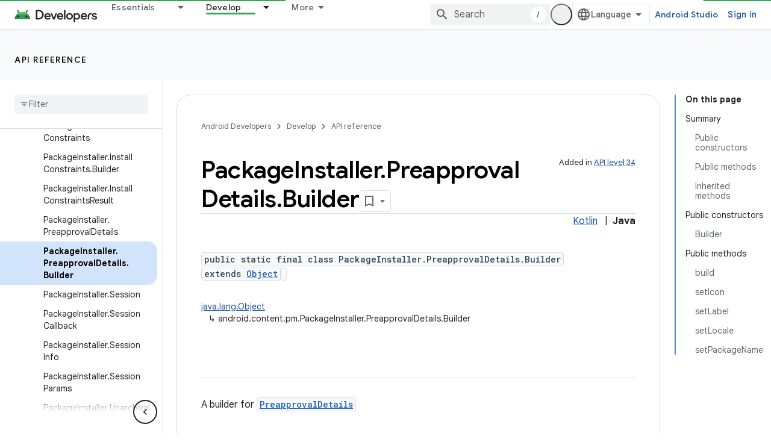

--- FILE ---
content_type: text/html; charset=UTF-8
request_url: https://feedback-pa.clients6.google.com/static/proxy.html?usegapi=1&jsh=m%3B%2F_%2Fscs%2Fabc-static%2F_%2Fjs%2Fk%3Dgapi.lb.en.2kN9-TZiXrM.O%2Fd%3D1%2Frs%3DAHpOoo_B4hu0FeWRuWHfxnZ3V0WubwN7Qw%2Fm%3D__features__
body_size: 77
content:
<!DOCTYPE html>
<html>
<head>
<title></title>
<meta http-equiv="X-UA-Compatible" content="IE=edge" />
<script type="text/javascript" nonce="R9M3dSVinowXHp2HRVvcuQ">
  window['startup'] = function() {
    googleapis.server.init();
  };
</script>
<script type="text/javascript"
  src="https://apis.google.com/js/googleapis.proxy.js?onload=startup" async
  defer nonce="R9M3dSVinowXHp2HRVvcuQ"></script>
</head>
<body>
</body>
</html>


--- FILE ---
content_type: text/javascript
request_url: https://www.gstatic.com/devrel-devsite/prod/v3df8aae39978de8281d519c083a1ff09816fe422ab8f1bf9f8e360a62fb9949d/android/js/devsite_devsite_badge_awarded_module.js
body_size: -866
content:
(function(_ds){var window=this;try{customElements.define("devsite-badge-awarded",_ds.eia)}catch(a){console.warn("Unrecognized DevSite custom element - DevsiteBadgeAwarded",a)};})(_ds_www);
